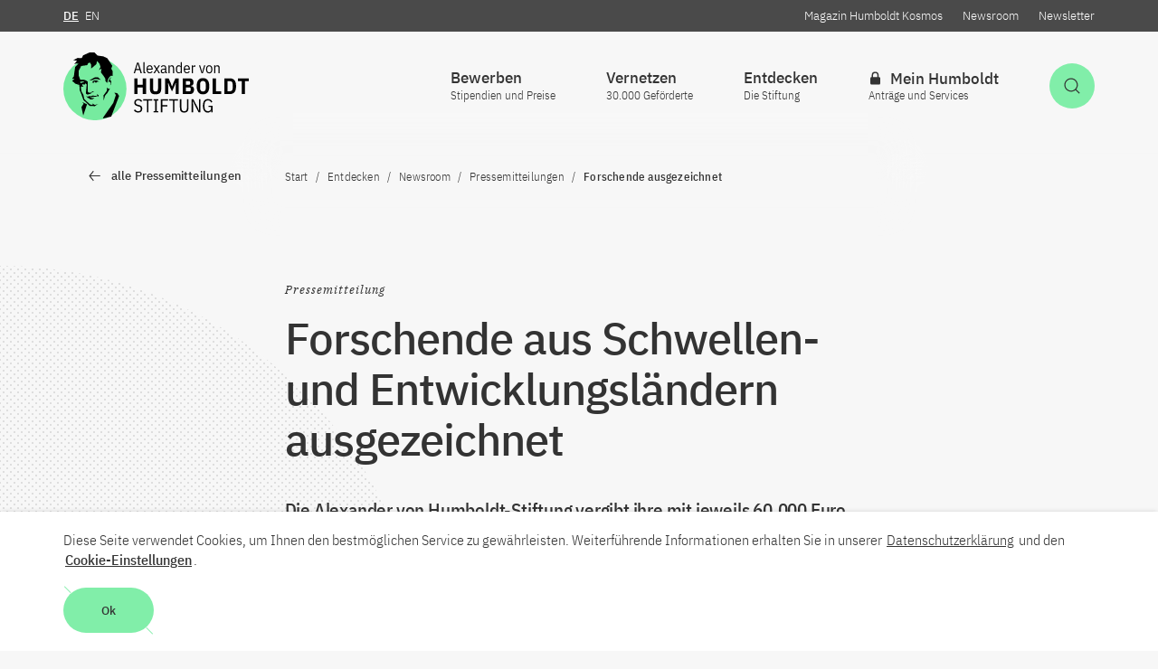

--- FILE ---
content_type: text/html; charset=utf-8
request_url: https://www.humboldt-foundation.de/entdecken/newsroom/pressemitteilungen/forschende-aus-schwellen-und-entwicklungslaendern-ausgezeichnet
body_size: 11723
content:
<!DOCTYPE html>
<html class="no-js" lang="de">
<head>

<meta charset="utf-8">
<!-- 
	This website is powered by TYPO3 - inspiring people to share!
	TYPO3 is a free open source Content Management Framework initially created by Kasper Skaarhoj and licensed under GNU/GPL.
	TYPO3 is copyright 1998-2026 of Kasper Skaarhoj. Extensions are copyright of their respective owners.
	Information and contribution at https://typo3.org/
-->



<title>Forschende aus Schwellen- und Entwicklungsländern ausgezeichnet</title>
<meta http-equiv="x-ua-compatible" content="IE=edge" />
<meta name="generator" content="TYPO3 CMS" />
<meta name="viewport" content="width=device-width, initial-scale=1.0" />
<meta name="description" content="Die Alexander von Humboldt-Stiftung vergibt ihre mit jeweils 60.000 Euro dotierten Georg Forster-Forschungspreise." />
<meta property="og:description" content="Die Alexander von Humboldt-Stiftung vergibt ihre mit jeweils 60.000 Euro dotierten Georg Forster-Forschungspreise." />
<meta property="og:title" content="Forschende aus Schwellen- und Entwicklungsländern ausgezeichnet" />
<meta property="og:type" content="article" />
<meta property="og:image" content="https://www.humboldt-foundation.de/typo3temp/assets/images/Copyright__Bornman__Mariki_Uitenweerde_from_EyeScape_Corporate_Photography__Azzazy__privat__Hassan___78ec63f56cb80ffe20c6d81f2680906e.jpg" />
<meta name="twitter:card" content="summary_large_image" />
<meta name="twitter:description" content="Die Alexander von Humboldt-Stiftung vergibt ihre mit jeweils 60.000 Euro dotierten Georg Forster-Forschungspreise." />
<meta name="twitter:title" content="Forschende aus Schwellen- und Entwicklungsländern ausgezeichnet" />
<meta name="twitter:site" content="@AvHStiftung" />
<meta name="twitter:image" content="https://www.humboldt-foundation.de/typo3temp/assets/images/Copyright__Bornman__Mariki_Uitenweerde_from_EyeScape_Corporate_Photography__Azzazy__privat__Hassan___78ec63f56cb80ffe20c6d81f2680906e.jpg" />
<meta name="twitter:image:url" content="https://www.humboldt-foundation.de/typo3temp/assets/images/Copyright__Bornman__Mariki_Uitenweerde_from_EyeScape_Corporate_Photography__Azzazy__privat__Hassan___78ec63f56cb80ffe20c6d81f2680906e.jpg" />









<script>      document.documentElement.className = document.documentElement.className.replace(/(\s|^)no-js(\s|$)/, '$1js$2');      window.lazySizesConfig = {        lazyClass: 'js-lazyload'      };      window.alex = {        TITLE: 'Alexander von Humboldt-Stiftung',        ASSET_BASE_URL: 'https://assets.humboldt-foundation.de/2/',        JS_BASE_URL: 'https://assets.humboldt-foundation.de/2/javascripts.html',        ICON_SPRITE_URL: 'https://assets.humboldt-foundation.de/2/icons/icons.svg',        iconSpriteUrl: 'https://assets.humboldt-foundation.de/2/icons/icons.svg',        GDW_V1_URL: '/typo3conf/ext/rsmavhcontent/Resources/Public/Api/gdw-update-de.json',      };</script>    <!-- Copyright (c) 2000-2020 etracker GmbH. All rights reserved. -->    <!-- This material may not be reproduced, displayed, modified or distributed -->    <!-- without the express prior written permission of the copyright holder. -->    <!-- etracker tracklet 5.0 -->    <script type="text/javascript">    // var et_pagename = "";    // var et_areas = "";    // var et_tval = 0;    // var et_tsale = 0;    // var et_tonr = "";    // var et_basket = "";    </script>    <script id="_etLoader" type="text/javascript" charset="UTF-8" data-block-cookies="true" data-respect-dnt="true" data-secure-code="7PKzQs" src="//code.etracker.com/code/e.js" async></script>    <!-- etracker tracklet 5.0 end --><link rel="stylesheet" href="https://assets.humboldt-foundation.de/2/stylesheets/main.css">
<script src="https://assets.humboldt-foundation.de/2/javascripts/head.js"></script>
<script src="https://assets.humboldt-foundation.de/2/javascripts/lazyloading.js" async></script>
<script src="https://www.gstatic.com/charts/loader.js"></script>
<link rel="shortcut icon" href="https://assets.humboldt-foundation.de/2/favicon.ico">
<link rel="apple-touch-icon" sizes="180x180" href="https://assets.humboldt-foundation.de/2/images/favicons/apple-touch-icon.png">
<link rel="icon" sizes="32x32" href="https://assets.humboldt-foundation.de/2/images/favicons/favicon-32x32.png">
<link rel="icon" sizes="16x16" href="https://assets.humboldt-foundation.de/2/images/favicons/favicon-16x16.png">
<link rel="mask-icon" href="https://assets.humboldt-foundation.de/2/images/favicons/safari-pinned-tab.svg" color="#df3320">
<meta name="msapplication-TileColor" content="#00aba9">
<meta name="theme-color" content="#00aba9">
<link rel="manifest" href="https://assets.humboldt-foundation.de/2/manifest.json">
<link rel="msapplication-config" href="https://assets.humboldt-foundation.de/2/browserconfig.xml">
<meta name="apple-mobile-web-app-title" content="Alexander von Humboldt-Stiftung">
<meta name="application-name" content="Alexander von Humboldt-Stiftung"><script type="application/ld+json">
{
  "@context": "https://schema.org",
  "@type": "Organization",
  "name": "Alexander von Humboldt Foundation",
  "url": "https://www.humboldt-foundation.de/",
  "logo": "https://www.humboldt-foundation.de/typo3temp/assets/images/Copyright_____Copyright_____csm_AvH_Logo_Bildmarke_rgb_b000ae2c17_17405395c4e62cb33095635ed8a19ab5.jpg"
}
</script>
<link rel="canonical" href="https://www.humboldt-foundation.de/entdecken/newsroom/pressemitteilungen/forschende-aus-schwellen-und-entwicklungslaendern-ausgezeichnet"/>

<link rel="alternate" hreflang="de-DE" href="https://www.humboldt-foundation.de/entdecken/newsroom/pressemitteilungen/forschende-aus-schwellen-und-entwicklungslaendern-ausgezeichnet"/>
<link rel="alternate" hreflang="en-US" href="https://www.humboldt-foundation.de/en/explore/newsroom/press-releases/awards-for-researchers-from-developing-and-transition-countries"/>
<link rel="alternate" hreflang="x-default" href="https://www.humboldt-foundation.de/entdecken/newsroom/pressemitteilungen/forschende-aus-schwellen-und-entwicklungslaendern-ausgezeichnet"/>
</head>
<body class="body--decoration body--detail" id="top">

    
<a class="skip-link" href="#content"><span class="skip-link__text">Zum Inhalt springen</span></a>
<header class="header header--breadcrumb ">
	<div class="header__inner">
		<div class="header__main">
			<div class="header__logo">
				<a class="logo" href="/">
					<img class="logo__image" src="https://assets.humboldt-foundation.de/2/images/AvH-Logo.svg" alt="Alexander von Humboldt-Stiftung / Foundation" />
				</a>
			</div>
			<div class="header__functions">
				<div class="header__service t-dark">
					<div class="header__service-inner">
						<div class="header__language">
							<a href="/entdecken/newsroom/pressemitteilungen/forschende-aus-schwellen-und-entwicklungslaendern-ausgezeichnet" class="header__service-link header__service-link--active"><abbr class="header__service-abbr" title="Deutsch">DE</abbr></a><a href="/en/explore/newsroom/press-releases/awards-for-researchers-from-developing-and-transition-countries" class="header__service-link"><abbr class="header__service-abbr" title="English">EN</abbr></a>
						</div>
						
							<div class="header__service-links">
								
									<a class="header__service-link" href="/entdecken/magazin-humboldt-kosmos">Magazin Humboldt Kosmos</a>
								
									<a class="header__service-link" href="/entdecken/newsroom">Newsroom</a>
								
									<a class="header__service-link" href="/newsletteranmeldung">Newsletter</a>
								
							</div>
						
					</div>
				</div>
				<div class="header__buttons">
					
						<a class="button button--primary header__button-search-toggle" href="/suche" id="header-search-toggle" aria-expanded="false" aria-controls="header-search">
							<svg class="icon icon--search button__icon" viewBox="0 0 200 200" role="presentation">
								<use xlink:href="#icon-search"></use>
							</svg>
							<span class="button__text u-hidden-visually">Suche öffnen</span>
						</a>
					
					<button class="button button--secondary header__button-navigation-toggle" type="button" id="header-navigation-toggle" aria-expanded="false" aria-controls="header-navigation">
						<svg class="icon icon--menu button__icon" viewBox="0 0 200 200" role="presentation">
							<use xlink:href="#icon-menu"></use>
						</svg>
						<span class="button__text u-hidden-visually">Hauptnavigation öffnen</span>
					</button>
				</div>
				<div class="header__navigation" id="header-navigation">
					<nav class="navigation navigation--flyout navigation--level-1" aria-label="Hauptnavigation">
						<div class="navigation__inner">
							<div class="navigation__service-items-top">
								<div class="navigation__service-language">
									<a href="/entdecken/newsroom/pressemitteilungen/forschende-aus-schwellen-und-entwicklungslaendern-ausgezeichnet" class="navigation__service-link navigation__service-link--active"><abbr class="header__service-abbr" title="Deutsch">DE</abbr></a><a href="/en/explore/newsroom/press-releases/awards-for-researchers-from-developing-and-transition-countries" class="navigation__service-link"><abbr class="navigation__service-abbr" title="English">EN</abbr></a>
								</div>
							</div>
							
<ul class="navigation__items navigation__items--main">
    
        <li class="navigation__item">
            
                    <button class="navigation__item-link navigation__move" id="navigation-30" aria-controls="menu-30" aria-expanded="false" aria-haspopup="true">
                    <span class="navigation__text">
                                                
                                                Bewerben</span>
                    
                        <span class="navigation__subline">Stipendien und Preise</span>
                    
                    
                        <svg class="icon icon--arrow-right navigation__icon" viewBox="0 0 200 200" role="presentation">
                            <use xlink:href="#icon-arrow-right"></use></svg>
                    </button>
                
            
                <div class="navigation__flyout" role="group" id="menu-30" aria-hidden="true" aria-labelledby="navigation-30">
                    <div class="navigation__flyout-inner">
                        <ul class="navigation__submenu navigation__submenu--level-2">
                            <li class="navigation__submenu-item navigation__submenu-item--back"><button class="navigation__back" type="button" title="Eine Ebene zurück">
                                <svg class="icon icon--arrow-left navigation__icon" viewBox="0 0 200 200" role="presentation">
                                    <use xlink:href="#icon-arrow-left"></use>
                                </svg><span class="navigation__text">Bewerben</span></button></li>
                            
                                <li class="navigation__submenu-item">
                                    <a class="navigation__submenu-item-link" href="/bewerben/foerderprogramme">
                                        <span class="navigation__text">Förderprogramme</span>
                                    </a>
                                </li>
                            
                                <li class="navigation__submenu-item">
                                    <a class="navigation__submenu-item-link" href="/bewerben/vorteile-fuer-gefoerderte">
                                        <span class="navigation__text">Vorteile für Geförderte</span>
                                    </a>
                                </li>
                            
                                <li class="navigation__submenu-item">
                                    <a class="navigation__submenu-item-link" href="/bewerben/beratung">
                                        <span class="navigation__text">Beratung</span>
                                    </a>
                                </li>
                            
                                <li class="navigation__submenu-item">
                                    <a class="navigation__submenu-item-link" href="/bewerben/leben-und-forschen-in-deutschland">
                                        <span class="navigation__text">Leben und Forschen in Deutschland</span>
                                    </a>
                                </li>
                            
                                <li class="navigation__submenu-item">
                                    <a class="navigation__submenu-item-link" href="/bewerben/foerderung-waehrend-des-aufenthalts">
                                        <span class="navigation__text">Förderung während des Aufenthalts</span>
                                    </a>
                                </li>
                            
                                <li class="navigation__submenu-item">
                                    <a class="navigation__submenu-item-link" href="/bewerben/alumnifoerderung">
                                        <span class="navigation__text">Alumniförderung</span>
                                    </a>
                                </li>
                            
                                <li class="navigation__submenu-item">
                                    <a class="navigation__submenu-item-link" href="/bewerben/gastgeberin-werden">
                                        <span class="navigation__text">Gastgeber*in werden</span>
                                    </a>
                                </li>
                            
                        </ul>
                        
                            
                                <div class="navigation__teaser">
                                    <article class="article-teaser">
                                        <div class="article-teaser__content">
                                            <h2 class="headline headline--4 f-w-semibold article-teaser__headline">
                                                <a class="headline__link js-overlay-link" href="/bewerben/foerderprogramme/henriette-herz-scouting-programm" data-overlay-target="headline">
                                                    Henriette Herz-Scouting-Programm <span class="headline__icon">
                                                                        <svg class="icon icon--arrow-right" viewBox="0 0 200 200" role="presentation"><use xlink:href="#icon-arrow-right"></use></svg>
                                                                    </span>
                                                </a>
                                            </h2>
                                        </div>
                                        
                                            <div class="article-teaser__image">
                                                <figure class="figure">
                                                    <div class="figure__media">
                                                        <div class="image loading" style="padding-top: 56.25%;">
                                                            <noscript>
                                                                <img class="image__fallback" alt="Visual Henriette Herz Scouting Programme" height="558" src="/fileadmin/_processed_/2/0/csm_Keyvisual_Herz_Sccouting_55a197542e.jpg" width="992" />
                                                            </noscript>
                                                            <img class="image__img js-lazyload" src="/fileadmin/_processed_/2/0/csm_Keyvisual_Herz_Sccouting_55a197542e.jpg" data-src="/fileadmin/_processed_/2/0/csm_Keyvisual_Herz_Sccouting_55a197542e.jpg" width="992" height="558" alt="Visual Henriette Herz Scouting Programme" />
                                                        </div>
                                                    </div>
                                                    
                                                </figure>
                                            </div>
                                        
                                    </article>
                                </div>
                            
                        
                    </div>
                </div>
            
        </li>
    
        <li class="navigation__item">
            
                    <button class="navigation__item-link navigation__move" id="navigation-322" aria-controls="menu-322" aria-expanded="false" aria-haspopup="true">
                    <span class="navigation__text">
                                                
                                                Vernetzen</span>
                    
                        <span class="navigation__subline">30.000 Geförderte</span>
                    
                    
                        <svg class="icon icon--arrow-right navigation__icon" viewBox="0 0 200 200" role="presentation">
                            <use xlink:href="#icon-arrow-right"></use></svg>
                    </button>
                
            
                <div class="navigation__flyout" role="group" id="menu-322" aria-hidden="true" aria-labelledby="navigation-322">
                    <div class="navigation__flyout-inner">
                        <ul class="navigation__submenu navigation__submenu--level-2">
                            <li class="navigation__submenu-item navigation__submenu-item--back"><button class="navigation__back" type="button" title="Eine Ebene zurück">
                                <svg class="icon icon--arrow-left navigation__icon" viewBox="0 0 200 200" role="presentation">
                                    <use xlink:href="#icon-arrow-left"></use>
                                </svg><span class="navigation__text">Vernetzen</span></button></li>
                            
                                <li class="navigation__submenu-item">
                                    <a class="navigation__submenu-item-link" href="/vernetzen/recherche-im-humboldt-netzwerk">
                                        <span class="navigation__text">Recherche im Humboldt-Netzwerk</span>
                                    </a>
                                </li>
                            
                                <li class="navigation__submenu-item">
                                    <a class="navigation__submenu-item-link" href="/vernetzen/veranstaltungskalender">
                                        <span class="navigation__text">Kalender</span>
                                    </a>
                                </li>
                            
                                <li class="navigation__submenu-item">
                                    <a class="navigation__submenu-item-link" href="/vernetzen/alumnivereinigungen">
                                        <span class="navigation__text">Alumnivereinigungen</span>
                                    </a>
                                </li>
                            
                                <li class="navigation__submenu-item">
                                    <a class="navigation__submenu-item-link" href="/vernetzen/humboldt-life">
                                        <span class="navigation__text">Humboldt Life</span>
                                    </a>
                                </li>
                            
                                <li class="navigation__submenu-item">
                                    <a class="navigation__submenu-item-link" href="/vernetzen/humboldtianerinnen-mit-nobelpreis">
                                        <span class="navigation__text">Humboldtianer*innen mit Nobelpreis</span>
                                    </a>
                                </li>
                            
                                <li class="navigation__submenu-item">
                                    <a class="navigation__submenu-item-link" href="/vernetzen/vertrauenswissenschaftler">
                                        <span class="navigation__text">Vertrauenswissenschaftler*innen</span>
                                    </a>
                                </li>
                            
                                <li class="navigation__submenu-item">
                                    <a class="navigation__submenu-item-link" href="/vernetzen/werben-fuer-die-humboldt-stiftung">
                                        <span class="navigation__text">Werben für die Humboldt-Stiftung</span>
                                    </a>
                                </li>
                            
                        </ul>
                        
                            
                                <div class="navigation__teaser">
                                    <article class="article-teaser">
                                        <div class="article-teaser__content">
                                            <h2 class="headline headline--4 f-w-semibold article-teaser__headline">
                                                <a class="headline__link js-overlay-link" href="/vernetzen/humboldtianerinnen-mit-nobelpreis" data-overlay-target="headline">
                                                    Humboldtianer*innen mit Nobelpreis <span class="headline__icon">
                                                                        <svg class="icon icon--arrow-right" viewBox="0 0 200 200" role="presentation"><use xlink:href="#icon-arrow-right"></use></svg>
                                                                    </span>
                                                </a>
                                            </h2>
                                        </div>
                                        
                                            <div class="article-teaser__image">
                                                <figure class="figure">
                                                    <div class="figure__media">
                                                        <div class="image loading" style="padding-top: 56.25%;">
                                                            <noscript>
                                                                <img class="image__fallback" alt="Shot of a ceremonial Nobel Prize award ceremony from a bird&#039;s eye view" height="558" src="/fileadmin/_processed_/2/3/csm_5a2fa496a8a6c60e004ed3dd_orignal__ALX5807_e982257ba1.jpg" width="992" />
                                                            </noscript>
                                                            <img class="image__img js-lazyload" src="/fileadmin/_processed_/2/3/csm_5a2fa496a8a6c60e004ed3dd_orignal__ALX5807_e982257ba1.jpg" data-src="/fileadmin/_processed_/2/3/csm_5a2fa496a8a6c60e004ed3dd_orignal__ALX5807_e982257ba1.jpg" width="992" height="558" alt="Shot of a ceremonial Nobel Prize award ceremony from a bird&#039;s eye view" />
                                                        </div>
                                                    </div>
                                                    
                                                        <figcaption class="figure__caption">
                                                            <button class="copyright js-tooltip figure__copyright" title="© Nobel Media AB. Photo: Alexander Mahmoud. Overview from the Nobel Prize Award Ceremony at the Stockholm Concert Hall, 10 December 2017" aria-label="Bildquelle anzeigen"><svg class="icon icon--copyright" viewBox="0 0 200 200" role="presentation">
                                                                <use xlink:href="#icon-copyright"></use>
                                                            </svg></button></figcaption>
                                                    
                                                </figure>
                                            </div>
                                        
                                    </article>
                                </div>
                            
                        
                    </div>
                </div>
            
        </li>
    
        <li class="navigation__item">
            
                    <button class="navigation__item-link navigation__move" id="navigation-328" aria-controls="menu-328" aria-expanded="false" aria-haspopup="true">
                    <span class="navigation__text">
                                                
                                                Entdecken</span>
                    
                        <span class="navigation__subline">Die Stiftung</span>
                    
                    
                        <svg class="icon icon--arrow-right navigation__icon" viewBox="0 0 200 200" role="presentation">
                            <use xlink:href="#icon-arrow-right"></use></svg>
                    </button>
                
            
                <div class="navigation__flyout" role="group" id="menu-328" aria-hidden="true" aria-labelledby="navigation-328">
                    <div class="navigation__flyout-inner">
                        <ul class="navigation__submenu navigation__submenu--level-2">
                            <li class="navigation__submenu-item navigation__submenu-item--back"><button class="navigation__back" type="button" title="Eine Ebene zurück">
                                <svg class="icon icon--arrow-left navigation__icon" viewBox="0 0 200 200" role="presentation">
                                    <use xlink:href="#icon-arrow-left"></use>
                                </svg><span class="navigation__text">Entdecken</span></button></li>
                            
                                <li class="navigation__submenu-item">
                                    <a class="navigation__submenu-item-link" href="/entdecken/magazin-humboldt-kosmos">
                                        <span class="navigation__text">Magazin Humboldt Kosmos</span>
                                    </a>
                                </li>
                            
                                <li class="navigation__submenu-item">
                                    <a class="navigation__submenu-item-link" href="/entdecken/newsroom">
                                        <span class="navigation__text">Newsroom</span>
                                    </a>
                                </li>
                            
                                <li class="navigation__submenu-item">
                                    <a class="navigation__submenu-item-link" href="/entdecken/ueber-die-humboldt-stiftung">
                                        <span class="navigation__text">Über die Humboldt-Stiftung</span>
                                    </a>
                                </li>
                            
                                <li class="navigation__submenu-item">
                                    <a class="navigation__submenu-item-link" href="/entdecken/karriere-die-stiftung-als-arbeitgeberin">
                                        <span class="navigation__text">Karriere: Die Stiftung als Arbeitgeberin</span>
                                    </a>
                                </li>
                            
                                <li class="navigation__submenu-item">
                                    <a class="navigation__submenu-item-link" href="/entdecken/zahlen-und-statistiken">
                                        <span class="navigation__text">Zahlen und Statistiken</span>
                                    </a>
                                </li>
                            
                                <li class="navigation__submenu-item">
                                    <a class="navigation__submenu-item-link" href="/entdecken/organisation">
                                        <span class="navigation__text">Organisation</span>
                                    </a>
                                </li>
                            
                        </ul>
                        
                            
                                <div class="navigation__teaser">
                                    <article class="article-teaser">
                                        <div class="article-teaser__content">
                                            <h2 class="headline headline--4 f-w-semibold article-teaser__headline">
                                                <a class="headline__link js-overlay-link" href="/ki-und-wir" data-overlay-target="headline">
                                                    „KI und Wir“ – Was künstliche Intelligenz für unser Leben bedeutet <span class="headline__icon">
                                                                        <svg class="icon icon--arrow-right" viewBox="0 0 200 200" role="presentation"><use xlink:href="#icon-arrow-right"></use></svg>
                                                                    </span>
                                                </a>
                                            </h2>
                                        </div>
                                        
                                            <div class="article-teaser__image">
                                                <figure class="figure">
                                                    <div class="figure__media">
                                                        <div class="image loading" style="padding-top: 56.25%;">
                                                            <noscript>
                                                                <img class="image__fallback" alt="Podcast Cover: KI und Wir – Was künstliche Intelligenz für unser Leben bedeutet" height="558" src="/fileadmin/_processed_/a/e/csm_16zu09_dt_88f90fe8ce.jpg" width="992" />
                                                            </noscript>
                                                            <img class="image__img js-lazyload" src="/fileadmin/_processed_/a/e/csm_16zu09_dt_88f90fe8ce.jpg" data-src="/fileadmin/_processed_/a/e/csm_16zu09_dt_88f90fe8ce.jpg" width="992" height="558" alt="Podcast Cover: KI und Wir – Was künstliche Intelligenz für unser Leben bedeutet" />
                                                        </div>
                                                    </div>
                                                    
                                                </figure>
                                            </div>
                                        
                                    </article>
                                </div>
                            
                        
                    </div>
                </div>
            
        </li>
    
        <li class="navigation__item">
            
                    <a class="navigation__item-link navigation__move" href="/login?redirect_id=%2Fmein-humboldt" id="navigation-12" >
                    <span class="navigation__text">
                                                
                                                    <svg class="icon icon--lock" viewBox="0 0 200 200" role="presentation">
                                                        <use xlink:href="#icon-lock"></use>
                                                    </svg>
                                                
                                                Mein Humboldt</span>
                    
                        <span class="navigation__subline">Anträge und Services</span>
                    
                    
                    </a>
                
            
        </li>
    
</ul>

							<div class="navigation__service-items">
								
									<a class="navigation__service-link" href="/entdecken/magazin-humboldt-kosmos">Magazin Humboldt Kosmos</a>
								
									<a class="navigation__service-link" href="/entdecken/newsroom">Newsroom</a>
								
									<a class="navigation__service-link" href="/newsletteranmeldung">Newsletter</a>
								
							</div>
							<div class="navigation__close"><button class="button button--dark header__panel-close" type="button"><svg class="icon icon--close button__icon" viewBox="0 0 200 200" role="presentation">
								<use xlink:href="#icon-close"></use>
							</svg><span class="button__text u-hidden-visually">Schließen</span></button></div>
						</div>
					</nav>
				</div>
				

				
					

<div class="header__search" id="header-search">
    <section class="search">
        <div class="search__inner">
            <div class="search__top">
                <h2 class="search__title">Suche</h2>
                <form class="search__form" action="/suche" method="get">
                    
											
													<input id="search-87xk9" class="search__query" name="tx_solr[q]" data-autosuggest="true" data-autosuggest-url="/suche?type=7385&tx_rsmavhsolr_pi_suggest[queryString]=" type="search" placeholder="Suchbegriff(e)" data-autosuggest-placeholder="Suchbegriff(e)" autocomplete="off"/>
												
                    
                    
                        <div class="search__categories">
                            
                                <a href="/bewerben/foerderprogramme/programme-a-bis-z">Preise und Stipendien</a>
                            
                                <a href="/vernetzen/recherche-im-humboldt-netzwerk">Recherche im Humboldt-Netzwerk</a>
                            
                        </div>
                    
                    <button class="button button--primary button--decoration" type="submit">
                        <span class="button__text">Suchen</span>
                    </button>
                </form>
            </div>
            
                <div class="search__tags">
                    <div class="tag-group">
                        <p class="tag-group__title" id="tag-group-b8d2">Suche nach Tags</p>
                        <ul class="tag-group__list" aria-labelledby="tag-group-b8d2">
                            
                                
                                    <li class="tag-group__item">
                                        
                                                <a class="tag" href="/suche?tx_solr%5Bfilter%5D%5B0%5D=category_stringM%3AHumboldt-Professuren%20f%C3%BCr%20KI&amp;tx_solr%5Bq%5D=%2A">Humboldt-Professuren für KI</a>
                                            
                                    </li>
                                
                            
                                
                                    <li class="tag-group__item">
                                        
                                                <a class="tag" href="/suche?tx_solr%5Bfilter%5D%5B0%5D=category_stringM%3AHumboldt-Professuren&amp;tx_solr%5Bq%5D=%2A">Humboldt-Professuren</a>
                                            
                                    </li>
                                
                            
                                
                                    <li class="tag-group__item">
                                        
                                                <a class="tag" href="/entdecken/magazin-humboldt-kosmos/schwerpunkt">KOSMOS - Schwerpunkt</a>
                                            
                                    </li>
                                
                            
                                
                                    <li class="tag-group__item">
                                        
                                                <a class="tag" href="/entdecken/magazin-humboldt-kosmos/nachgefragt">KOSMOS - Nachgefragt</a>
                                            
                                    </li>
                                
                            
                                
                                    <li class="tag-group__item">
                                        
                                                <a class="tag" href="/entdecken/magazin-humboldt-kosmos/humboldtianer-persoenlich">KOSMOS - Humboldtianer*innen persönlich</a>
                                            
                                    </li>
                                
                            
                        </ul>
                    </div>
                </div>
            
            <div class="search__close"><button class="button button--dark header__panel-close" type="button"><svg class="icon icon--close button__icon" viewBox="0 0 200 200" role="presentation">
                <use xlink:href="#icon-close"></use>
            </svg><span class="button__text u-hidden-visually">Schließen</span></button></div>
        </div>
    </section>
</div>

				
			</div>
		</div>
	</div>
	<div class="header__breadcrumb">
		
        
                <div class="header__breadcrumb-backlink">
                    <a class="icon-link icon-link--back icon-link--small" href="/entdecken/newsroom/pressemitteilungen">
                        <span class="icon-link__text">alle Pressemitteilungen</span>
                        <span class="icon-link__icon"><svg class="icon icon--arrow-left" viewBox="0 0 200 200" role="presentation">
                    <use xlink:href="#icon-arrow-left"></use>
                    </svg></span>
                    </a>
                </div>
            
    


		
			<nav class="breadcrumb js-breadcrumb" aria-label="Aktuelle Position"><button class="breadcrumb__toggle" type="button" aria-controls="breadcrumb-items"><span class="breadcrumb__label">Navigationspfad anzeigen<span class="breadcrumb__label-symbol" aria-hidden="true">+</span></span></button>
				<ol class="breadcrumb__list" id="breadcrumb-items" itemscope="itemscope" itemtype="http://schema.org/BreadcrumbList">
					
						
								<li class="breadcrumb__list-item" itemprop="itemListElement" itemscope="itemscope" itemtype="http://schema.org/ListItem">
									<a class="breadcrumb__item" href="/" itemprop="item" itemscope="itemscope" itemtype='https://schema.org/WebPage' itemid='/'>
										<span class="breadcrumb__label" itemprop="name">Start</span>
									</a>
									<meta itemprop="position" content="1" />
								</li>
							
					
						
								<li class="breadcrumb__list-item" itemprop="itemListElement" itemscope="itemscope" itemtype="http://schema.org/ListItem">
									<span class="breadcrumb__item"  itemprop="item" itemscope="itemscope" itemtype='https://schema.org/WebPage' itemid='/entdecken'>
										<span class="breadcrumb__label" itemprop="name">Entdecken</span>
									</span>
									<meta itemprop="position" content="2" />
								</li>
							
					
						
								<li class="breadcrumb__list-item" itemprop="itemListElement" itemscope="itemscope" itemtype="http://schema.org/ListItem">
									<a class="breadcrumb__item" href="/entdecken/newsroom" itemprop="item" itemscope="itemscope" itemtype='https://schema.org/WebPage' itemid='/entdecken/newsroom'>
										<span class="breadcrumb__label" itemprop="name">Newsroom</span>
									</a>
									<meta itemprop="position" content="3" />
								</li>
							
					
						
								<li class="breadcrumb__list-item" itemprop="itemListElement" itemscope="itemscope" itemtype="http://schema.org/ListItem">
									<a class="breadcrumb__item" href="/entdecken/newsroom/pressemitteilungen" itemprop="item" itemscope="itemscope" itemtype='https://schema.org/WebPage' itemid='/entdecken/newsroom/pressemitteilungen'>
										<span class="breadcrumb__label" itemprop="name">Pressemitteilungen</span>
									</a>
									<meta itemprop="position" content="4" />
								</li>
							
					
						
								<li class="breadcrumb__list-item" itemprop="itemListElement" itemscope="itemscope" itemtype="http://schema.org/ListItem">
									<span class="breadcrumb__item" aria-current="page" itemprop="item" itemscope="itemscope" itemtype='https://schema.org/WebPage'>
										<span class="breadcrumb__label" itemprop="name">Forschende ausgezeichnet</span>
									</span>
									<meta itemprop="position" content="5" />
								</li>
							
					
				</ol>
			</nav>
		
	</div>
</header>

    <!--TYPO3SEARCH_begin-->
    

        <div class="page" id="page">
            <main class="article" id="content">
                <header class="article-header">
                    <div class="article-header__inner">
                        <div class="article-header__head">
                            <div class="article-header__headline">
                                <p class="article-header__kicker">
                                    Pressemitteilung
                                </p>
                                <h1 class="headline headline--1 f-w-semibold">Forschende aus Schwellen- und Entwicklungsländern ausgezeichnet</h1>
                            </div>
                        </div>
                        <div class="article-header__text">
                            <div class="text">
                                <p class="text--intro">Die Alexander von Humboldt-Stiftung vergibt ihre mit jeweils 60.000 Euro dotierten Georg Forster-Forschungspreise.</p>
                            </div>
                            <ul class="article-header__meta">
                                <li class="article-header__meta-item text--tiny"><span
                                    class="f-w-semibold">vom </span>
                                    <time class="article-header__time"
                                          datetime="2021-08-26">
                                        26. Aug 2021
                                    </time>
                                </li>
                                

                            </ul>
                        </div>
                    </div>
                </header>
                <div class="article-content">
									
                    <div class="article-content__inner">
                        




        <div class="article-content__block article-content__block--text" id="c27585">
            <div class="text ">
                
    

    
        
                
    
            
<figure class="figure">

    <div class="figure__media">

        

            
                <div class="image loading" style="padding-top:56.25%;">
                    <noscript>
                        <img class="image__fallback" alt="Portraits of the 2021 Georg Forster Research Award winners" height="558" src="/fileadmin/_processed_/e/e/csm_Collage_f1a83d5bb5.jpg" width="992" />
                    </noscript>
                    <img class="image__img js-lazyload" src="/fileadmin/_processed_/e/e/csm_Collage_f1a83d5bb5.jpg" data-src="/fileadmin/_processed_/e/e/csm_Collage_f1a83d5bb5.jpg" width="992" height="558" alt="Portraits of the 2021 Georg Forster Research Award winners" />
                </div>
            
        
    </div>
    
            <figcaption class="figure__caption">
                
								
										
									
                
                    <button class="copyright js-tooltip figure__copyright" title="Bornman: Mariki Uitenweerde from EyeScape Corporate Photography; Azzazy: privat; Hassan: privat; Harb: privat; Chandrajith: privat; Kessler: Ricky Gorodisch; Fasano: El repollo Fotografía; Karimi: privat; Martinez Franzoni: privat; Wondie: Happy Photography"><svg class="icon icon--copyright" viewBox="0 0 200 200" role="presentation">
                        <use xlink:href="#icon-copyright"></use></svg></button>
                
            </figcaption>
        
</figure>

        

            
    
    
		

            </div>
        </div>
    

<div class="article-content__block article-content__block--article-aside article-content__block--side" id="c5829"><div class="article-aside article-aside--decoration"><div class="article-aside__inner"><div class="article-aside__decoration"><div class="image" style="padding-top: 100%;"><img class="image__img" src="https://assets.humboldt-foundation.de/2/images/decoration/aside.svg" width="150" height="150" alt="Saturn-ähnliches Dekortationsbild" /></div></div><div class="article-aside__content"><div class="text text--tiny"><h4 class="headline headline--4 f-w-semibold">Kontakt</h4><p>Presse, Kommunikation und Marketing<br> Tel.: +49 228 833-144<br> Fax: +49 228 833-441<br><a href="#" class="link link--internal" data-mailto-token="ocknvq,rtguugBcxj0fg" data-mailto-vector="2">presse[at]avh.de</a></p></div></div></div></div></div>






        <div class="article-content__block article-content__block--text" id="c27590">
            <div class="text ">
                
    

    
    
        <p>Vier Wissenschaftlerinnen und sechs Wissenschaftler erhalten die diesjährigen Georg Forster-Forschungspreise der Alexander von Humboldt-Stiftung. Der Preis würdigt international anerkannte Forscher*innen aus Schwellen- und Entwicklungsländern, die an entwicklungsrelevanten Themen arbeiten. Die Preisträger*innen werden von Fachkolleg*innen aus Deutschland nominiert und eingeladen, Kooperationen mit ihnen zu etablieren oder auszubauen. Der mit je 60.000 Euro dotierte Forschungspreis wird vom Bundesministerium für wirtschaftliche Zusammenarbeit und Entwicklung finanziert.</p>
    
		

            </div>
        </div>
    





        <div class="article-content__block article-content__block--text" id="c27615">
            <div class="text ">
                
    

    
    
        <p><strong>Mit dem Georg Forster-Forschungspreis 2021 ausgezeichnet werden:</strong></p><ul> 	<li><strong>Rajapaksha Liyanarachchige Rohana Chandrajith</strong> ist Professor für Geologie an der University of Peradeniya in Peradeniya, Sri Lanka. Als Georg Forster-Forschungspreisträger wird er mit Fachkolleg*innen der Medizinischen Geologie an der Friedrich-Alexander-Universität Erlangen-Nürnberg zusammenarbeiten.</li> 	<li><strong>Yanina Fasano </strong>ist promovierte Physikerin und unabhängige Forscherin im Fachbereich Experimentelle Physik der kondensierten Materie für die Comision Nacional de Energia Atomica am Centro Atomico in Bariloche, Argentinien. Sie wird als Georg Forster-Forschungspreisträgerin mit Fachkolleg*innen am Leibniz-Institut für Festkörper- und Werkstoffforschung Dresden (IFW) e. V. kooperieren.</li> 	<li><strong>Gabriel Kessler</strong> ist Professor für Soziologie am Instituto de Investigaciones en Humanidades y Ciencias Sociales (IdIHCS-CONICET) der Universidad Nacional de La Plata in Buenos Aires, Argentinien. Als Georg Forster-Forschungspreisträger wird er mit Fachkolleg*innen am Lateinamerika-Institut der Freien Universität Berlin kooperieren.</li> 	<li><strong>Babak Karimi </strong>ist Professor am Department of Chemistry am Institute for Advanced Studies in Basic Sciences in Zanjan, Iran. Der Chemiker wird als Georg Forster-Forschungspreisträger mit Kolleg*innen im Fachbereich Chemie an der Technischen Universität Kaiserslautern zusammenarbeiten.</li> 	<li><strong>Juanita Bornman</strong> ist Professorin für „Unterstützte Kommunikation“ im Bereich der Sonderpädagogik an der University of Pretoria, Südafrika. Als Georg Forster-Forschungspreisträgerin wird sie mit Fachkolleg*innen am Institut für Sonderpädagogik der Leibniz Universität Hannover zusammenarbeiten.</li> 	<li><strong>Zurina Hassan</strong> ist Assistenzprofessorin für Pharmakologie am Centre for Drug Research der Universiti Sains Malaysia in Penang, Malaysia. Sie wird als Georg Forster-Forschungspreisträgerin mit Fachkolleg*innen der Psychiatrischen und Psychotherapeutischen Klinik des Universitätsklinikums Erlangen kooperieren.</li> 	<li><strong>Juliana Martínez Franzoni</strong> erforscht als Professorin für Wirtschafts- und Sozialpolitik soziale Ungleichheiten in Lateinamerika an der Universidad de Costa Rica in San Jose in Costa Rica. Als Georg Forster-Forschungspreisträgerin wird sie mit Fachkolleg*innen des Lateinamerika-Instituts der Freien Universität Berlin kooperieren.</li> 	<li><strong>Charles Harb</strong> ist Professor für Soziale und Politische Psychologie am Department of Psychology der American University of Beirut, Libanon. Als Georg Forster-Forschungspreisträger wird er mit Fachkolleg*innen der School of Humanities and Social Sciences an der Jacobs University Bremen zusammenarbeiten.</li> 	<li><strong>Yemataw Wondie Yehualashet </strong>ist Professor für Klinische Psychologie an der University of Gondar in Gondar, Äthiopien. Als Georg Forster-Forschungspreisträger wird er mit Fachkolleg*innen der Selbständigen Abteilung für Medizinische Psychologie und Medizinische Soziologie am Universitätsklinikum Leipzig zusammenarbeiten. &nbsp;</li> 	<li><strong>Hassan Azzazy</strong> ist Professor für Chemie an der American University in Kairo, Ägypten. Als Georg Forster-Forschungspreisträger wird er mit Fachkolleg*innen des Leibniz-Instituts für Photonische Technologien e. V. in Jena zusammenarbeiten.</li> </ul>
    
		

            </div>
        </div>
    

<div class="article-content__block article-content__block--article-aside--mixed article-content__block--side" id="c27588">
    <div class="article-aside">
        <div class="article-aside__inner">
                
                        <h3 class="headline headline--4 f-w-semibold">
                            <a href="/bewerben/foerderprogramme/georg-forster-forschungspreis" class="headline__link js-overlay-link" data-overlay-target="headline">
                               Georg Forster-Forschungspreis&nbsp
                                <span class="headline__icon headline__icon--block"><svg class="icon icon--arrow-right" viewBox="0 0 200 200" role="presentation"><use xlink:href="#icon-arrow-right"></use></svg></span>
                            </a>
                        </h3>
                    
        </div>
    </div>
</div>




        <div class="article-content__block article-content__block--text" id="c27616">
            <div class="text ">
                
    

    
    
        <p>Für die laufende Ausschreibungsrunde der Georg Forster-Forschungspreise nimmt die Humboldt-Stiftung Nominierungen bis zum <strong>31. Oktober 2021</strong> entgegen.</p>
<p>Der Forschungspreis ist nach dem Naturforscher, Reiseschriftsteller und Journalisten Georg Forster (1754–1794) benannt, einem Freund Alexander von Humboldts.</p>
    
		

            </div>
        </div>
    





        <div class="article-content__block article-content__block--text" id="c27623">
            <div class="text ">
                
    

    
    
        <p>(Pressemitteilung 17/2021)</p>
    
		

            </div>
        </div>
    

<div class="article-content__block article-content__block--text" id="c18627"><div class="text "><p><em>Jährlich ermöglicht die <strong>Alexander von Humboldt-Stiftung</strong> über 2.000 Forscher*innen aus aller Welt einen wissenschaftlichen Aufenthalt in Deutschland. In weltweit über 140 Ländern pflegt die Stiftung ein fächerübergreifendes Netzwerk von mehr als 30.000 Humboldtianer*innen – unter ihnen 63 mit Nobelpreis.</em></p></div></div>


                    </div>
                </div>
                
    <!--TYPO3SEARCH_end-->
    <footer class="article-footer">
        <ul class="article-tools">
            <li class="article-tools__item">
                <button class="icon-link icon-link--left icon-link--small js-print">
                    <span
                        class="icon-link__text">Drucken</span>
                    <span class="icon-link__icon">
                    <svg class="icon icon--print" viewBox="0 0 200 200" role="presentation">
                        <use xlink:href="#icon-print"></use>
                    </svg>
                </span>
                </button>
            </li>
            <li class="article-tools__item">
                <div class="share">
                    <button class="icon-link icon-link--left icon-link--small share__trigger" type="button"
                            title="Diese Seite teilen">
                        <span
                            class="icon-link__text">Teilen</span>
                        <span class="icon-link__icon">
                        <svg class="icon icon--share" viewBox="0 0 200 200" role="presentation">
                            <use xlink:href="#icon-share"></use>
                        </svg>
                    </span>
                    </button>
                    <div class="share__tooltip" aria-hidden="true">
                        <ul class="share__list">
													<li class="share__item"><a class="share__link js-popup" href="https://www.linkedin.com/sharing/share-offsite/?url=https://www.humboldt-foundation.de/entdecken/newsroom/pressemitteilungen/forschende-aus-schwellen-und-entwicklungslaendern-ausgezeichnet" data-name="LinkedIn"><svg class="icon icon--linkedin" viewBox="0 0 200 200" role="presentation">
														<use xlink:href="#icon-linkedin"></use>
													</svg><span class="share__label">LinkedIn</span></a></li>
													<li class="share__item"><a class="share__link js-popup" href="https://bsky.app/intent/compose?text=%0Ahttps://www.humboldt-foundation.de/entdecken/newsroom/pressemitteilungen/forschende-aus-schwellen-und-entwicklungslaendern-ausgezeichnet" data-name="Bluesky"><svg class="icon icon--bluesky" viewBox="0 0 200 200" role="presentation">
														<use xlink:href="#icon-bluesky"></use>
													</svg><span class="share__label">Bluesky</span></a></li>
                            <li class="share__item"><a class="share__link js-popup"
                                                       href="https://www.facebook.com/sharer.php?u=https://www.humboldt-foundation.de/entdecken/newsroom/pressemitteilungen/forschende-aus-schwellen-und-entwicklungslaendern-ausgezeichnet"
                                                       data-name="Facebook">
                                <svg class="icon icon--facebook" viewBox="0 0 200 200" role="presentation">
                                    <use xlink:href="#icon-facebook"></use>
                                </svg>
                                <span class="share__label">Facebook</span></a></li>
                            <li class="share__item"><a class="share__link js-popup"
                                                       href="https://www.xing.com/spi/shares/new?url=https://www.humboldt-foundation.de/entdecken/newsroom/pressemitteilungen/forschende-aus-schwellen-und-entwicklungslaendern-ausgezeichnet"
                                                       data-name="Xing">
                                <svg class="icon icon--xing" viewBox="0 0 200 200" role="presentation">
                                    <use xlink:href="#icon-xing"></use>
                                </svg>
                                <span class="share__label">Xing</span></a></li>
                            <li class="share__item"><a class="share__link"
                                                       href="mailto:?subject=Gefunden auf humboldt-foundation.de&amp;body=https://www.humboldt-foundation.de/entdecken/newsroom/pressemitteilungen/forschende-aus-schwellen-und-entwicklungslaendern-ausgezeichnet"
                                                       data-name="E-Mail">
                                <svg class="icon icon--mail-fill" viewBox="0 0 200 200" role="presentation">
                                    <use xlink:href="#icon-mail-fill"></use>
                                </svg>
                                <span class="share__label">E-Mail</span></a>
                            </li>
                            <li class="share__item">
                                <button class="share__link js-copy" type="button"
                                        data-clipboard-text="https://www.humboldt-foundation.de/entdecken/newsroom/pressemitteilungen/forschende-aus-schwellen-und-entwicklungslaendern-ausgezeichnet" data-copy-message="Link kopieren" data-copied-message="in der Zwischenablage &#10003;">
                                    <svg class="icon icon--copy" viewBox="0 0 200 200" role="presentation">
                                        <use xlink:href="#icon-copy"></use>
                                    </svg>
                                    <span class="share__label">Link kopieren</span>
                                </button>
                            </li>
                        </ul>
                        <button class="share__close" type="button"
                                title="Schließen"
                                hidden="hidden">
                            <svg class="icon icon--close" viewBox="0 0 200 200" role="presentation">
                                <use xlink:href="#icon-close"></use>
                            </svg>
                        </button>
                        <div class="share__arrow"></div>
                    </div>
                </div>
            </li>
        </ul>
        
                
            
    </footer>
    <!--TYPO3SEARCH_begin-->


    



            </main>
        </div>
        <!--TYPO3SEARCH_end-->
        <div class="article-browser">
            <div class="article-browser__inner">
                <div class="article-browser__item">
                
                    
                        
                            <a href="/entdecken/newsroom/pressemitteilungen/gain21-fuer-wissenschaftskarrieren-1" class="icon-link icon-link--back icon-link--small article-browser__link js-overlay-link" data-overlay-target="article-browser__item">
                                <span class="icon-link__text">
                                    <span class="f-w-light">
                                        vorherige Pressemitteilung
                                    </span> GAIN21 für Wissenschaftskarrieren
                                </span>
                                <span class="icon-link__icon">
                                    <svg class="icon icon--arrow-left" viewBox="0 0 200 200" role="presentation">
                                          <use xlink:href="#icon-arrow-left"></use>
                                    </svg>
                                </span>
                            </a>
                        
                    
                
                </div>
                <div class="article-browser__item">
                
                    
                            <a href="/entdecken/newsroom/pressemitteilungen/nachhaltigkeitsagenda-netzwerke-der-zukunft-gestalten" class="icon-link icon-link--right icon-link--small article-browser__link js-overlay-link" data-overlay-target="article-browser__item">
                                <span class="icon-link__text">
                                    <span class="f-w-light">
                                        nächste Pressemitteilung
                                    </span> Nachhaltigkeitsagenda: Netzwerke der Zukunft gestalten
                                </span>
                                <span class="icon-link__icon">
                                    <svg class="icon icon--arrow-right" viewBox="0 0 200 200"
                                         role="presentation">
                                        <use xlink:href="#icon-arrow-right"></use>
                                    </svg>
                                </span>
                            </a>
                    
                
                </div>
            </div>
        </div>
        <!--TYPO3SEARCH_begin-->
    
    <!--TYPO3SEARCH_end-->
    
    <footer class="footer" id="footer">
        <div class="footer__inner">
            <div class="footer__navigation-container">
                <div class="footer__navigation">
                    
                        
                            
                                <div class="footer__navigation-group">
                                    <div class="footer__navigation-headline">
                                        <h2 class="headline headline--5 f-w-semibold">Bewerben</h2>
                                    </div>
                                    <ul class="footer__navigation-list">
                                        
                                            <li class="footer__navigation-item">
                                                <a class="footer__link "
                                                   href="/bewerben/foerderprogramme/programmsuche">
                                                    <span class="footer__link-text">Programmsuche</span>
                                                </a>
                                            </li>
                                        
                                            <li class="footer__navigation-item">
                                                <a class="footer__link "
                                                   href="/bewerben/foerderprogramme/humboldt-forschungsstipendium">
                                                    <span class="footer__link-text">Humboldt-Forschungsstipendium</span>
                                                </a>
                                            </li>
                                        
                                            <li class="footer__navigation-item">
                                                <a class="footer__link "
                                                   href="/bewerben/foerderung-waehrend-des-aufenthalts">
                                                    <span class="footer__link-text">Förderung während des Aufenthalts</span>
                                                </a>
                                            </li>
                                        
                                            <li class="footer__navigation-item">
                                                <a class="footer__link "
                                                   href="/bewerben/alumnifoerderung">
                                                    <span class="footer__link-text">Alumniförderung</span>
                                                </a>
                                            </li>
                                        
                                    </ul>
                                </div>
                            
                        
                    
                    <div class="footer__navigation-group footer__navigation-group--social">
                        <div class="footer__navigation-headline">
                            <h2 class="headline headline--5 f-w-semibold">
                                Social Media</h2>
                        </div>
                        <ul class="footer__navigation-list">
														<li class="footer__navigation-item">
															<a class="icon-link icon-link--left icon-link--small footer__icon-link" target="_blank"
																 href="https://www.linkedin.com/company/alexander-von-humboldt-foundation/">
																<span class="icon-link__text">LinkedIn</span>
																<span class="icon-link__icon"><svg class="icon icon--linkedin" viewBox="0 0 200 200"
																																	 role="presentation"><use
																	xlink:href="#icon-linkedin"></use></svg>
																	</span>
															</a>
														</li>
													<li class="footer__navigation-item">
														<a class="icon-link icon-link--left icon-link--small footer__icon-link" target="_blank"
															 href="https://bsky.app/profile/humboldt-foundation.de">
															<span class="icon-link__text">Bluesky</span>
															<span class="icon-link__icon">
                                    <svg class="icon icon--x.com" viewBox="0 0 200 200" role="presentation"><use
																			xlink:href="#icon-bluesky"></use></svg>
                                </span>
														</a>
													</li>
                            <li class="footer__navigation-item">
                                <a class="icon-link icon-link--left icon-link--small footer__icon-link" target="_blank"
                                   href="https://www.youtube.com/channel/UCHwD1p7c37XT4jjW66cp58A">
                                    <span class="icon-link__text">YouTube</span>
                                    <span class="icon-link__icon"><svg class="icon icon--youtube" viewBox="0 0 200 200"
                                                                       role="presentation"><use
                                        xlink:href="#icon-youtube"></use></svg>
                                </span>
                                </a>
                            </li>
                        </ul>
                    </div>
                </div>
                
                    <ul class="footer__subnavigation" aria-label="Service">
                        
                            <li class="footer__subnavigation-item">
                                <a class="footer__link" href="/entdecken/karriere-die-stiftung-als-arbeitgeberin">
                                    <span class="footer__link-text">Karriere</span>
                                </a>
                            </li>
                        
                            <li class="footer__subnavigation-item">
                                <a class="footer__link" href="/kontakt">
                                    <span class="footer__link-text">Kontakt</span>
                                </a>
                            </li>
                        
                            <li class="footer__subnavigation-item">
                                <a class="footer__link" href="/impressum">
                                    <span class="footer__link-text">Impressum</span>
                                </a>
                            </li>
                        
                            <li class="footer__subnavigation-item">
                                <a class="footer__link" href="/datenschutzerklaerung">
                                    <span class="footer__link-text">Datenschutzerklärung</span>
                                </a>
                            </li>
                        
                            <li class="footer__subnavigation-item">
                                <a class="footer__link" href="/erklaerung-zur-barrierefreiheit">
                                    <span class="footer__link-text">Barrierefreiheit</span>
                                </a>
                            </li>
                        
                            <li class="footer__subnavigation-item">
                                <a class="footer__link" href="/barriere-melden">
                                    <span class="footer__link-text">Barriere melden</span>
                                </a>
                            </li>
                        
                            <li class="footer__subnavigation-item">
                                <a class="footer__link" href="/leichte-sprache">
                                    <span class="footer__link-text">Leichte Sprache</span>
                                </a>
                            </li>
                        
                    </ul>
                
            </div>
            <div class="footer__form-container">
                    <form class="footer__form" action="/newsletteranmeldung" method="get">
                        <div class="footer__form-headline">
                            <h3 class="headline headline--3 f-w-semibold headline--wide">Newsletter abonnieren</h3>
                        </div>
                        <div class="footer__form-inner">
                            <div class="footer__form-group">
                                <div class="form-group"><label class="label form-group__label" for="form-group-f144">
                                    E-Mail-Adresse</label>
                                    <div class="form-group__input form-group__input--large"><input name="email"
                                        class="input input--white input--large" id="form-group-f144" type="email"
                                        required="required"/></div>
                                </div>
                            </div>
                            <button class="button button--primary button--decoration footer__form-button" type="submit">
                                <span class="button__text">Weiter</span></button>
                        </div>
                    </form>
                <div class="footer__logo">
                    <div class="logo"><img class="logo__image" src="https://assets.humboldt-foundation.de/2/images/AvH-Logo.svg" alt="Alexander von Humboldt-Stiftung / Foundation"/></div>
                </div>
            </div>
        </div>
    </footer>
    
    <template class="js-cookie-alert">
        <div class="cookie">
            <div class="cookie__inner">
                <p>
			   Diese Seite verwendet Cookies, um Ihnen den bestmöglichen Service zu gewährleisten.
			   Weiterführende Informationen erhalten Sie in unserer <a href="/datenschutzerklaerung" class="link link--orange">Datenschutzerklärung</a>
			   und den <button class="link link--orange js-cookie-collapse" type="button" aria-controls="#cookie-form" aria-expanded="false">Cookie-Einstellungen</button>.
				</p>
                <div class="cookie__form" id="cookie-form" aria-hidden="true">
                    <fieldset class="form-group">
                        <legend class="label form-group__label"></legend>
                        <div class="form-group__item"><label class="checkbox" for="checkbox-form-group-b6c3-0"><input class="checkbox__input" type="checkbox" checked="checked" disabled="disabled" id="checkbox-form-group-b6c3-0" name="checkbox-form-group-b6c3-0" cookie="cookie-consent" /><span class="checkbox__indicator"><svg class="icon icon--tick checkbox__indicator-icon" viewBox="0 0 200 200">
<use xlink:href="#icon-tick" role="presentation"></use>
</svg></span><span class="checkbox__label">Technisch notwendige Cookies (dienen dem technisch einwandfreien Betrieb der Website)</span></label>
                            
                        </div>
                        <div class="form-group__item"><label class="checkbox" for="checkbox-form-group-b6c3-1"><input class="checkbox__input" type="checkbox" id="checkbox-form-group-b6c3-1" name="checkbox-form-group-b6c3-1" cookie="cookie-marketing" /><span class="checkbox__indicator"><svg class="icon icon--tick checkbox__indicator-icon" viewBox="0 0 200 200">
  <use xlink:href="#icon-tick" role="presentation"></use>
</svg></span><span class="checkbox__label">Marketing Cookies (werden verwendet, um Inhalte externer Anbieter, wie z.B. YouTube, Google, Bluesky und LinkedIn anzuzeigen)</span></label>
                            
                        </div>
                    </fieldset>
                </div>
                <div class="cookie__button"><button class="button button--primary button--decoration" type="button"><span class="button__text">Ok</span></button></div>
            </div>
        </div>
    </template>

    <script>
        // console.log(document.cookie);
        if (document.cookie.split(';').filter(function(item) {
            return item.indexOf('avh-cookie-tracking=accept') >= 0
        }).length) {
            // console.log('Tracking cookies accepted')
        } else {
            // console.log('Tracking cookies denied')
        }
    </script>





	<style>
  
 @media screen and (max-width: 480px) {
        #page.page {overflow:clip;}
}
		.mag-stage__controls {
			z-index: 1;
  		}
		.article-teaser-row__frame {
  			max-width: 100%;
		}
  /* refs #118443 */
		.stage__slider .slider__autoplay {
			z-index: 10000;
		}
	</style>
<script src="https://assets.humboldt-foundation.de/2/translations/de.js"></script>
<script src="https://assets.humboldt-foundation.de/2/javascripts/ie-banner.js"></script>
<script src="https://assets.humboldt-foundation.de/2/javascripts/main.js"></script>
<script src="/typo3conf/ext/solr/Resources/Public/JavaScript/JQuery/jquery.min.js?1730442585"></script>
<script src="/typo3conf/ext/solr/Resources/Public/JavaScript/JQuery/jquery.URI.min.js?1730442585"></script>
<script src="/typo3conf/ext/solr/Resources/Public/JavaScript/search_controller.js?1730442585"></script>

<script src="/typo3conf/ext/form_crshield/Resources/Public/JavaScript/FormCrShield.js?1706792903"></script>
<script src="/typo3temp/assets/js/f7a2ccc796f3dc89e7caf3bb2cc64824.js?1769693626"></script>
<script async="async" src="/typo3temp/assets/js/cfd16b174d7f7b046e20adbc2e0a1094.js?1769693627"></script>

<link rel="stylesheet" type="text/css" href="/typo3conf/ext/rsmavhsitepackage/Resources/Public/Css/cookiebanner.css" media="all">

</body>
</html>

--- FILE ---
content_type: image/svg+xml
request_url: https://assets.humboldt-foundation.de/2/images/decoration/aside.svg
body_size: 150
content:
<svg xmlns="http://www.w3.org/2000/svg" viewBox="0 0 155 155"><defs/><g fill="#E6E6E6" fill-rule="evenodd" transform="rotate(180 75.5 76)"><path fill-rule="nonzero" d="M10.1 145.1l12.25-12.25-.7-.7L9.4 144.4zm90.75-99.75l44.32-44.3-.71-.72-44.31 44.32z"/><circle cx="60" cy="88" r="60"/></g></svg>